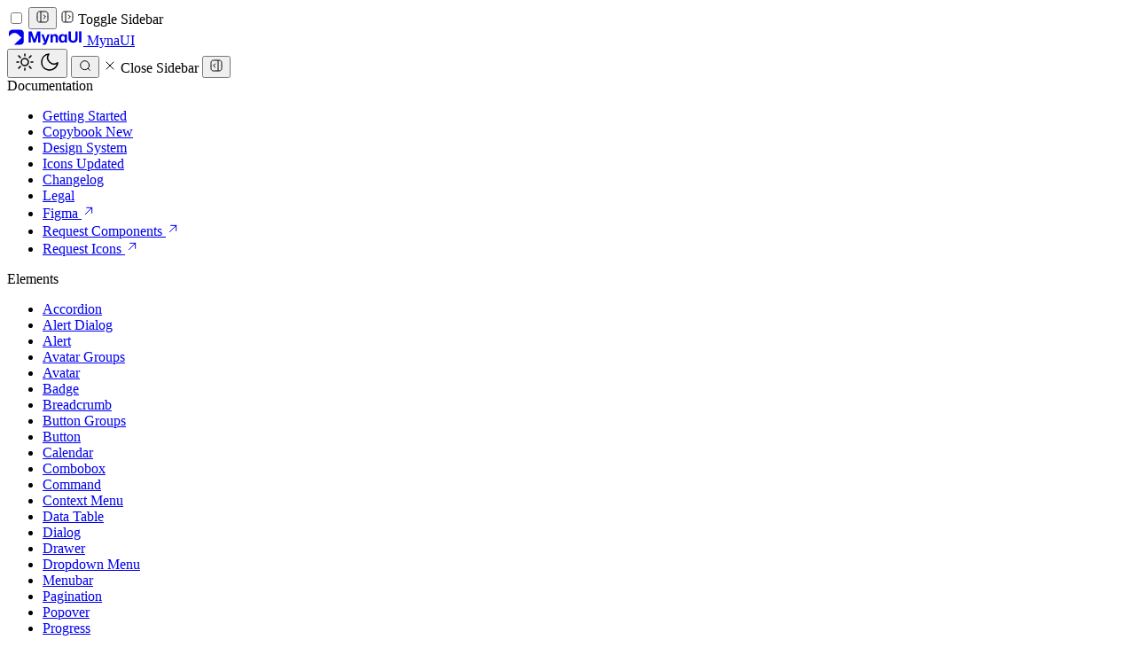

--- FILE ---
content_type: text/html; charset=utf-8
request_url: https://mynaui.com/copy/dim-the-lights-with-dark-mode/
body_size: 12011
content:
<!DOCTYPE html><script>
  // Theme initialization - runs inline to prevent FOUC
  (function () {
    const getTheme = () => {
      if (
        typeof localStorage !== "undefined" &&
        localStorage.getItem("theme")
      ) {
        return localStorage.getItem("theme");
      }
      return "dark";
    };

    const applyTheme = (theme) => {
      const isDark = theme === "dark";
      document.documentElement.classList.toggle("dark", isDark);
      document.documentElement.style.colorScheme = theme;

      if (typeof localStorage !== "undefined") {
        localStorage.setItem("theme", theme);
      }
    };

    // Apply on initial load
    const initialTheme = getTheme();
    applyTheme(initialTheme);

    // Persist theme changes to localStorage
    if (typeof localStorage !== "undefined") {
      new MutationObserver(() => {
        const isDark = document.documentElement.classList.contains("dark");
        const currentTheme = isDark ? "dark" : "light";
        localStorage.setItem("theme", currentTheme);
        document.documentElement.style.colorScheme = currentTheme;
      }).observe(document.documentElement, {
        attributes: true,
        attributeFilter: ["class"],
      });
    }
  })();
</script> <html lang="en"> <head><meta charset="UTF-8"><meta name="viewport" content="width=device-width, initial-scale=1"><meta name="generator" content="Astro v5.16.6"><title>Dim The Lights With Dark Mode • Copybook - MynaUI - Made with TailwindCSS, shadcn/ui, Radix UI and Figma</title><meta name="description" content="Dim the lights with Dark Mode"><meta name="application-name" content="MynaUI"><meta name="publisher" content="Praveen Juge"><meta name="creator" content="Praveen Juge"><meta name="author" content="Praveen Juge"><meta property="article:author" content="Praveen Juge"><meta name="keywords" content="figma, tailwindcss, design system, ui kit"><meta name="category" content="figma, tailwindcss, design system, ui kit"><meta name="theme-color" content="#0E172A"><meta name="robots" content="index, follow"><link rel="canonical" href="https://mynaui.com/copy/dim-the-lights-with-dark-mode"><link rel="icon" href="/favicon.ico" sizes="any"><link rel="icon" type="image/svg+xml" href="/icon.svg"><link rel="apple-touch-icon" href="/apple-icon.png"><meta property="og:title" content="Dim The Lights With Dark Mode • Copybook - MynaUI - Made with TailwindCSS, shadcn/ui, Radix UI and Figma"><meta property="og:description" content="Dim the lights with Dark Mode"><meta property="og:type" content="website"><meta property="og:site_name" content="MynaUI"><meta property="og:url" content="https://mynaui.com/copy/dim-the-lights-with-dark-mode"><meta property="og:locale" content="en_US"><meta property="og:image" content="https://mosaicimg.com/use?url=https://mynaui.com/copybook"><meta property="og:image:width" content="1200"><meta property="og:image:height" content="630"><meta property="og:image:type" content="image/png"><meta name="twitter:card" content="summary_large_image"><meta name="twitter:site" content="@praveenjuge"><meta name="twitter:creator" content="@praveenjuge"><meta name="twitter:title" content="Dim The Lights With Dark Mode • Copybook - MynaUI - Made with TailwindCSS, shadcn/ui, Radix UI and Figma"><meta name="twitter:description" content="Dim the lights with Dark Mode"><meta name="twitter:image" content="https://mosaicimg.com/use?url=https://mynaui.com/copybook"><script type="application/ld+json">{"@context":"https://schema.org","@type":"Organization","url":"https://mynaui.com","logo":"https://mynaui.com/images/logo.webp","name":"MynaUI","description":"MynaUI is a comprehensive design system and UI kit that lets you customize and extend designs.","slogan":"Create stunning, modern web experiences instantly","sameAs":["https://twitter.com/praveenjuge","https://dribbble.com/praveenjuge"],"keywords":"figma, tailwindcss, design system, ui kit","contactPoint":[{"@type":"ContactPoint","email":"team@mynaui.com","contactType":"customer support"}],"founder":{"@type":"Person","name":"Praveen Juge","url":"https://praveenjuge.com","sameAs":["https://twitter.com/praveenjuge","https://dribbble.com/praveenjuge"]}}</script><link rel="stylesheet" href="/_astro/changelog.CZbXBr04.css"><script type="module" src="/_astro/page.BT_9kWGp.js"></script></head> <body class="antialiased [font-feature-settings:&#34;ss02&#34;,&#34;ss03&#34;,&#34;ss04&#34;,&#34;ss07&#34;,&#34;ss08&#34;,&#34;ss09&#34;] overflow-x-hidden"> <div id="sidebar-wrapper" class="group/sidebar flex min-h-svh w-full bg-background text-foreground" data-collapsed="false"> <input type="checkbox" id="sidebar-toggle" class="peer/sidebar-toggle sr-only"> <!-- Desktop trigger shown only when collapsed --> <button type="button" id="sidebar-trigger-desktop" aria-label="Open sidebar" class="fixed left-2 top-2 z-40 hidden h-8 w-8 items-center justify-center rounded-md border border-border bg-background text-foreground shadow-sm transition-colors hover:bg-accent hover:text-accent-foreground"> <svg width="16" height="16" fill="none" viewBox="0 0 24 24" stroke-width="1.5" stroke="currentColor" stroke-linecap="round" stroke-linejoin="round" class="stroke-2"><path d="M9 3.5v17M14 9l3 3-3 3" /><path d="M3 9.4c0-2.24 0-3.36.436-4.216a4 4 0 0 1 1.748-1.748C6.04 3 7.16 3 9.4 3h5.2c2.24 0 3.36 0 4.216.436a4 4 0 0 1 1.748 1.748C21 6.04 21 7.16 21 9.4v5.2c0 2.24 0 3.36-.436 4.216a4 4 0 0 1-1.748 1.748C17.96 21 16.84 21 14.6 21H9.4c-2.24 0-3.36 0-4.216-.436a4 4 0 0 1-1.748-1.748C3 17.96 3 16.84 3 14.6z" /></svg> </button> <!-- Mobile trigger button --> <label for="sidebar-toggle" class="fixed left-2 top-2 z-40 flex h-8 w-8 items-center justify-center rounded-md border border-border bg-background text-foreground shadow-sm transition-colors hover:bg-accent hover:text-accent-foreground md:hidden"> <svg width="16" height="16" fill="none" viewBox="0 0 24 24" stroke-width="1.5" stroke="currentColor" stroke-linecap="round" stroke-linejoin="round" class="stroke-2"><path d="M9 3.5v17M14 9l3 3-3 3" /><path d="M3 9.4c0-2.24 0-3.36.436-4.216a4 4 0 0 1 1.748-1.748C6.04 3 7.16 3 9.4 3h5.2c2.24 0 3.36 0 4.216.436a4 4 0 0 1 1.748 1.748C21 6.04 21 7.16 21 9.4v5.2c0 2.24 0 3.36-.436 4.216a4 4 0 0 1-1.748 1.748C17.96 21 16.84 21 14.6 21H9.4c-2.24 0-3.36 0-4.216-.436a4 4 0 0 1-1.748-1.748C3 17.96 3 16.84 3 14.6z" /></svg> <span class="sr-only">Toggle Sidebar</span> </label> <!-- Mobile overlay --> <label for="sidebar-toggle" class="peer-checked/sidebar-toggle:pointer-events-auto peer-checked/sidebar-toggle:opacity-100 fixed inset-0 z-30 pointer-events-none bg-black/60 opacity-0 transition-opacity duration-200 ease-in-out md:hidden"></label> <!-- Unified sidebar --> <aside id="sidebar" class="peer-checked/sidebar-toggle:translate-x-0 fixed inset-y-0 left-0 z-40 flex w-72 -translate-x-full flex-col border-r border-sidebar-border bg-background text-sidebar-foreground transition-transform duration-200 ease-in-out md:z-20 md:w-56 md:translate-x-0"> <div class="flex flex-col gap-2 border-b border-sidebar-border p-2"> <div class="flex items-center justify-between gap-2 px-1"> <a href="/" aria-label="Myna Logo"> <svg width="86" height="18" viewBox="0 0 101 22" fill="currentColor" xmlns="http://www.w3.org/2000/svg"> <path d="M4.99311 0.705887C2.4461 0.705887 0.381348 2.77065 0.381348 5.31765V9.84348L3.60817 6.82711C6.13605 4.4641 10.2345 4.4641 12.7624 6.82711L17.5978 11.3472C17.7371 11.4774 17.7371 11.6983 17.5978 11.8285L7.47176 21.2941H16.3578C18.9048 21.2941 20.9696 19.2294 20.9696 16.6824V5.31765C20.9696 2.77064 18.9048 0.705887 16.3578 0.705887H4.99311Z"></path> <path d="M100.383 2.91178V18.353H97.1279V2.91178H100.383Z"></path> <path d="M95.1685 12.7598C95.1685 13.9303 94.9115 14.9581 94.3976 15.8431C93.898 16.7281 93.17 17.4062 92.2136 17.8772C91.2715 18.3483 90.1724 18.5838 88.9162 18.5838C87.6315 18.5838 86.5181 18.3483 85.576 17.8772C84.6339 17.4062 83.9059 16.7281 83.392 15.8431C82.8924 14.9581 82.6426 13.9303 82.6426 12.7598V3.01747H85.8972V12.7598C85.8972 13.759 86.1541 14.5227 86.668 15.0509C87.1961 15.579 87.9456 15.8431 88.9162 15.8431C89.8583 15.8431 90.5935 15.579 91.1216 15.0509C91.6498 14.5227 91.9139 13.759 91.9139 12.7598V3.01747H95.1685V12.7598Z"></path> <path d="M80.54 18.2414H77.4353L77.371 16.5927C77.057 17.2065 76.6074 17.6776 76.0221 18.0059C75.4368 18.3342 74.7445 18.4983 73.9452 18.4983C72.9174 18.4983 72.0395 18.2414 71.3115 17.7275C70.5978 17.2136 70.0554 16.5142 69.6842 15.6292C69.3274 14.7299 69.1489 13.7092 69.1489 12.5673C69.1489 11.4253 69.3274 10.4118 69.6842 9.52681C70.0554 8.62751 70.5978 7.92092 71.3115 7.40704C72.0395 6.89316 72.9174 6.63622 73.9452 6.63622C74.7017 6.63622 75.3655 6.79323 75.9365 7.10727C76.5074 7.42131 76.9642 7.8781 77.3068 8.47763V6.89316H80.54V18.2414ZM72.4463 12.5673C72.4463 13.5665 72.6605 14.4016 73.0887 15.0725C73.5312 15.7291 74.1521 16.0574 74.9515 16.0574C75.5082 16.0574 75.9721 15.9004 76.3433 15.5863C76.7287 15.2723 77.0142 14.8512 77.1997 14.323C77.3996 13.7806 77.4995 13.1954 77.4995 12.5673C77.4995 11.9106 77.3996 11.3183 77.1997 10.7901C77.0142 10.2477 76.7287 9.81943 76.3433 9.50539C75.9721 9.19135 75.5082 9.03433 74.9515 9.03433C74.1236 9.03433 73.4955 9.36979 73.0673 10.0407C72.6533 10.6973 72.4463 11.5395 72.4463 12.5673Z"></path> <path d="M60.6328 6.89316L60.7612 10.212L60.3544 10.0835C60.5114 8.87018 60.9183 7.99229 61.5749 7.44986C62.2458 6.90743 63.088 6.63622 64.1015 6.63622C65.3291 6.63622 66.2855 7.02163 66.9707 7.79245C67.6558 8.56327 67.9984 9.61245 67.9984 10.94V18.2414H64.7867V12.0106C64.7867 11.0399 64.6582 10.3262 64.4012 9.86939C64.1443 9.41261 63.6875 9.18422 63.0309 9.18422C62.36 9.18422 61.8461 9.42688 61.4892 9.91222C61.1324 10.3975 60.954 11.097 60.954 12.0106V18.2414H57.7422V6.89316H60.6328Z"></path> <path d="M48.1307 6.89309L50.9571 14.8797L53.6978 6.89309H56.7383L52.2846 19.3333C52.0134 20.0613 51.6208 20.5966 51.107 20.9392C50.6074 21.2818 49.9436 21.4531 49.1157 21.4531H47.0816V19.1192H48.5161C48.8587 19.1192 49.1228 19.0621 49.3084 18.9479C49.5082 18.8337 49.6652 18.6339 49.7794 18.3484L50.0578 17.6632H49.1585L45.0688 6.89309H48.1307Z"></path> <path d="M31.8163 2.91178L35.6918 14.1556L39.5245 2.91178H43.8925V18.353H40.6165V8.26182L37.0622 18.3095H34.2787L30.7243 8.26182V18.353H27.4697V2.91178H31.8163Z"></path> </svg> <span class="sr-only">MynaUI</span> </a> <nav class="flex items-center"> <button type="button" class="flex h-8 w-8 items-center justify-center rounded-md text-muted-foreground transition-colors hover:bg-accent hover:text-accent-foreground" id="theme-toggle" aria-label="Toggle theme"> <svg width="24" height="24" fill="none" viewBox="0 0 24 24" stroke-width="1.5" stroke="currentColor" stroke-linecap="round" stroke-linejoin="round" class="icon-sun stroke-2 block h-4 w-4 dark:hidden"><path d="M16 12a4 4 0 1 1-8 0 4 4 0 0 1 8 0m-4-9v2m0 14.004v2M5 12H3m18 0h-2m0-7-2 2M5 5l2 2m0 10-2 2m14 0-2-2" /></svg> <svg width="24" height="24" fill="none" viewBox="0 0 24 24" stroke-width="1.5" stroke="currentColor" stroke-linecap="round" stroke-linejoin="round" class="icon-moon stroke-2 hidden h-4 w-4 dark:block"><path d="M21 12.808c-.5 5.347-5.849 9.14-11.107 7.983C-.078 18.6 1.15 3.909 11.11 3 6.395 9.296 14.619 17.462 21 12.808" /></svg> </button> <!-- Trigger Button --><button type="button" id="command-bar-trigger" class="inline-flex h-8 w-8 items-center justify-center rounded-md text-muted-foreground hover:bg-accent hover:text-accent-foreground cursor-pointer" aria-label="Open command menu"> <svg width="16" height="16" fill="none" viewBox="0 0 24 24" stroke-width="1.5" stroke="currentColor" stroke-linecap="round" stroke-linejoin="round" class="-mx-1 stroke-2"><path d="M19 11.5a7.5 7.5 0 1 1-15 0 7.5 7.5 0 0 1 15 0m-2.107 5.42 3.08 3.08" /></svg> </button> <!-- Command Dialog --> <div id="command-dialog" class="fixed inset-0 z-50 hidden" role="dialog" aria-modal="true" aria-label="Search or run a command"> <!-- Backdrop --> <div id="command-backdrop" class="fixed inset-0 bg-black/50 animate-in fade-in-0"></div> <!-- Dialog Content --> <div class="fixed left-1/2 top-1/2 z-50 w-full max-w-lg -translate-x-1/2 -translate-y-1/2 p-4"> <div class="bg-popover text-popover-foreground overflow-hidden rounded-lg border shadow-lg"> <!-- Search Input --> <div class="flex h-12 items-center gap-2 border-b px-3"> <svg width="16" height="16" fill="none" viewBox="0 0 24 24" stroke-width="1.5" stroke="currentColor" stroke-linecap="round" stroke-linejoin="round" class="size-4 shrink-0 opacity-50"><path d="M19 11.5a7.5 7.5 0 1 1-15 0 7.5 7.5 0 0 1 15 0m-2.107 5.42 3.08 3.08" /></svg> <input type="text" id="command-input" class="placeholder:text-muted-foreground flex h-10 w-full rounded-md bg-transparent py-3 text-sm outline-none disabled:cursor-not-allowed disabled:opacity-50" placeholder="Search for a component or page..." autocomplete="off" autocorrect="off" spellcheck="false"> </div> <!-- Command List --> <div id="command-list" class="max-h-[300px] overflow-y-auto overflow-x-hidden scroll-py-1"> <!-- Empty State --> <div id="command-empty" class="hidden py-6 text-center text-sm">
No results found.
</div> <!-- Theme Group --> <div class="command-group overflow-hidden p-1" data-group="theme"> <div class="text-muted-foreground px-2 py-1.5 text-xs font-medium">
Theme
</div> <div class="command-item relative flex cursor-pointer items-center gap-2 rounded-sm px-2 py-1.5 text-sm font-medium select-none data-[selected=true]:bg-accent data-[selected=true]:text-accent-foreground" data-value="toggle theme" data-action="toggle-theme" tabindex="0"> <span id="theme-label">Toggle Theme (Dark)</span> </div> </div> <div class="bg-border -mx-1 h-px"></div> <!-- Documentation Group --> <div class="command-group overflow-hidden p-1" data-group="documentation"> <div class="text-muted-foreground px-2 py-1.5 text-xs font-medium">
Documentation
</div> <div class="command-item relative flex cursor-pointer items-center gap-2 rounded-sm px-2 py-1.5 text-sm font-medium select-none data-[selected=true]:bg-accent data-[selected=true]:text-accent-foreground" data-value="getting-started" data-href="/getting-started" tabindex="0"> Getting Started </div><div class="command-item relative flex cursor-pointer items-center gap-2 rounded-sm px-2 py-1.5 text-sm font-medium select-none data-[selected=true]:bg-accent data-[selected=true]:text-accent-foreground" data-value="design-system" data-href="/design-system" tabindex="0"> Design System </div><div class="command-item relative flex cursor-pointer items-center gap-2 rounded-sm px-2 py-1.5 text-sm font-medium select-none data-[selected=true]:bg-accent data-[selected=true]:text-accent-foreground" data-value="changelog" data-href="/changelog" tabindex="0"> Changelog </div><div class="command-item relative flex cursor-pointer items-center gap-2 rounded-sm px-2 py-1.5 text-sm font-medium select-none data-[selected=true]:bg-accent data-[selected=true]:text-accent-foreground" data-value="faq" data-href="/faq" tabindex="0"> FAQ </div><div class="command-item relative flex cursor-pointer items-center gap-2 rounded-sm px-2 py-1.5 text-sm font-medium select-none data-[selected=true]:bg-accent data-[selected=true]:text-accent-foreground" data-value="legal" data-href="/legal" tabindex="0"> Legal </div><div class="command-item relative flex cursor-pointer items-center gap-2 rounded-sm px-2 py-1.5 text-sm font-medium select-none data-[selected=true]:bg-accent data-[selected=true]:text-accent-foreground" data-value="icons" data-href="/icons" tabindex="0"> Icons </div> </div> <div class="bg-border -mx-1 h-px"></div> <!-- Component Categories -->  <div class="command-group overflow-hidden p-1" data-group="elements"> <div class="text-muted-foreground px-2 py-1.5 text-xs font-medium"> Elements </div> <div class="command-item relative flex cursor-pointer items-center gap-2 rounded-sm px-2 py-1.5 text-sm font-medium select-none data-[selected=true]:bg-accent data-[selected=true]:text-accent-foreground" data-value="Accordion" data-href="/components/accordion" tabindex="0"> Accordion </div><div class="command-item relative flex cursor-pointer items-center gap-2 rounded-sm px-2 py-1.5 text-sm font-medium select-none data-[selected=true]:bg-accent data-[selected=true]:text-accent-foreground" data-value="Alert Dialog" data-href="/components/alert-dialog" tabindex="0"> Alert Dialog </div><div class="command-item relative flex cursor-pointer items-center gap-2 rounded-sm px-2 py-1.5 text-sm font-medium select-none data-[selected=true]:bg-accent data-[selected=true]:text-accent-foreground" data-value="Alert" data-href="/components/alert" tabindex="0"> Alert </div><div class="command-item relative flex cursor-pointer items-center gap-2 rounded-sm px-2 py-1.5 text-sm font-medium select-none data-[selected=true]:bg-accent data-[selected=true]:text-accent-foreground" data-value="Avatar Groups" data-href="/components/avatar-groups" tabindex="0"> Avatar Groups </div><div class="command-item relative flex cursor-pointer items-center gap-2 rounded-sm px-2 py-1.5 text-sm font-medium select-none data-[selected=true]:bg-accent data-[selected=true]:text-accent-foreground" data-value="Avatar" data-href="/components/avatar" tabindex="0"> Avatar </div><div class="command-item relative flex cursor-pointer items-center gap-2 rounded-sm px-2 py-1.5 text-sm font-medium select-none data-[selected=true]:bg-accent data-[selected=true]:text-accent-foreground" data-value="Badge" data-href="/components/badge" tabindex="0"> Badge </div><div class="command-item relative flex cursor-pointer items-center gap-2 rounded-sm px-2 py-1.5 text-sm font-medium select-none data-[selected=true]:bg-accent data-[selected=true]:text-accent-foreground" data-value="Breadcrumb" data-href="/components/breadcrumb" tabindex="0"> Breadcrumb </div><div class="command-item relative flex cursor-pointer items-center gap-2 rounded-sm px-2 py-1.5 text-sm font-medium select-none data-[selected=true]:bg-accent data-[selected=true]:text-accent-foreground" data-value="Button Groups" data-href="/components/button-groups" tabindex="0"> Button Groups </div><div class="command-item relative flex cursor-pointer items-center gap-2 rounded-sm px-2 py-1.5 text-sm font-medium select-none data-[selected=true]:bg-accent data-[selected=true]:text-accent-foreground" data-value="Button" data-href="/components/button" tabindex="0"> Button </div><div class="command-item relative flex cursor-pointer items-center gap-2 rounded-sm px-2 py-1.5 text-sm font-medium select-none data-[selected=true]:bg-accent data-[selected=true]:text-accent-foreground" data-value="Calendar" data-href="/components/calendar" tabindex="0"> Calendar </div><div class="command-item relative flex cursor-pointer items-center gap-2 rounded-sm px-2 py-1.5 text-sm font-medium select-none data-[selected=true]:bg-accent data-[selected=true]:text-accent-foreground" data-value="Combobox" data-href="/components/combobox" tabindex="0"> Combobox </div><div class="command-item relative flex cursor-pointer items-center gap-2 rounded-sm px-2 py-1.5 text-sm font-medium select-none data-[selected=true]:bg-accent data-[selected=true]:text-accent-foreground" data-value="Command" data-href="/components/command" tabindex="0"> Command </div><div class="command-item relative flex cursor-pointer items-center gap-2 rounded-sm px-2 py-1.5 text-sm font-medium select-none data-[selected=true]:bg-accent data-[selected=true]:text-accent-foreground" data-value="Context Menu" data-href="/components/context-menu" tabindex="0"> Context Menu </div><div class="command-item relative flex cursor-pointer items-center gap-2 rounded-sm px-2 py-1.5 text-sm font-medium select-none data-[selected=true]:bg-accent data-[selected=true]:text-accent-foreground" data-value="Data Table" data-href="/components/data-table" tabindex="0"> Data Table </div><div class="command-item relative flex cursor-pointer items-center gap-2 rounded-sm px-2 py-1.5 text-sm font-medium select-none data-[selected=true]:bg-accent data-[selected=true]:text-accent-foreground" data-value="Dialog" data-href="/components/dialog" tabindex="0"> Dialog </div><div class="command-item relative flex cursor-pointer items-center gap-2 rounded-sm px-2 py-1.5 text-sm font-medium select-none data-[selected=true]:bg-accent data-[selected=true]:text-accent-foreground" data-value="Drawer" data-href="/components/drawer" tabindex="0"> Drawer </div><div class="command-item relative flex cursor-pointer items-center gap-2 rounded-sm px-2 py-1.5 text-sm font-medium select-none data-[selected=true]:bg-accent data-[selected=true]:text-accent-foreground" data-value="Dropdown Menu" data-href="/components/dropdown-menu" tabindex="0"> Dropdown Menu </div><div class="command-item relative flex cursor-pointer items-center gap-2 rounded-sm px-2 py-1.5 text-sm font-medium select-none data-[selected=true]:bg-accent data-[selected=true]:text-accent-foreground" data-value="Menubar" data-href="/components/menubar" tabindex="0"> Menubar </div><div class="command-item relative flex cursor-pointer items-center gap-2 rounded-sm px-2 py-1.5 text-sm font-medium select-none data-[selected=true]:bg-accent data-[selected=true]:text-accent-foreground" data-value="Pagination" data-href="/components/pagination" tabindex="0"> Pagination </div><div class="command-item relative flex cursor-pointer items-center gap-2 rounded-sm px-2 py-1.5 text-sm font-medium select-none data-[selected=true]:bg-accent data-[selected=true]:text-accent-foreground" data-value="Popover" data-href="/components/popover" tabindex="0"> Popover </div><div class="command-item relative flex cursor-pointer items-center gap-2 rounded-sm px-2 py-1.5 text-sm font-medium select-none data-[selected=true]:bg-accent data-[selected=true]:text-accent-foreground" data-value="Progress" data-href="/components/progress" tabindex="0"> Progress </div><div class="command-item relative flex cursor-pointer items-center gap-2 rounded-sm px-2 py-1.5 text-sm font-medium select-none data-[selected=true]:bg-accent data-[selected=true]:text-accent-foreground" data-value="Rating" data-href="/components/rating" tabindex="0"> Rating </div><div class="command-item relative flex cursor-pointer items-center gap-2 rounded-sm px-2 py-1.5 text-sm font-medium select-none data-[selected=true]:bg-accent data-[selected=true]:text-accent-foreground" data-value="Sheet" data-href="/components/sheet" tabindex="0"> Sheet </div><div class="command-item relative flex cursor-pointer items-center gap-2 rounded-sm px-2 py-1.5 text-sm font-medium select-none data-[selected=true]:bg-accent data-[selected=true]:text-accent-foreground" data-value="Skeleton" data-href="/components/skeleton" tabindex="0"> Skeleton </div><div class="command-item relative flex cursor-pointer items-center gap-2 rounded-sm px-2 py-1.5 text-sm font-medium select-none data-[selected=true]:bg-accent data-[selected=true]:text-accent-foreground" data-value="Spinner" data-href="/components/spinner" tabindex="0"> Spinner </div><div class="command-item relative flex cursor-pointer items-center gap-2 rounded-sm px-2 py-1.5 text-sm font-medium select-none data-[selected=true]:bg-accent data-[selected=true]:text-accent-foreground" data-value="Table" data-href="/components/table" tabindex="0"> Table </div><div class="command-item relative flex cursor-pointer items-center gap-2 rounded-sm px-2 py-1.5 text-sm font-medium select-none data-[selected=true]:bg-accent data-[selected=true]:text-accent-foreground" data-value="Tabs" data-href="/components/tabs" tabindex="0"> Tabs </div><div class="command-item relative flex cursor-pointer items-center gap-2 rounded-sm px-2 py-1.5 text-sm font-medium select-none data-[selected=true]:bg-accent data-[selected=true]:text-accent-foreground" data-value="Toast" data-href="/components/toast" tabindex="0"> Toast </div><div class="command-item relative flex cursor-pointer items-center gap-2 rounded-sm px-2 py-1.5 text-sm font-medium select-none data-[selected=true]:bg-accent data-[selected=true]:text-accent-foreground" data-value="Toggle" data-href="/components/toggle" tabindex="0"> Toggle and Toggle Group </div><div class="command-item relative flex cursor-pointer items-center gap-2 rounded-sm px-2 py-1.5 text-sm font-medium select-none data-[selected=true]:bg-accent data-[selected=true]:text-accent-foreground" data-value="Tooltip" data-href="/components/tooltip" tabindex="0"> Tooltip </div> </div> <div class="bg-border -mx-1 h-px"></div>  <div class="command-group overflow-hidden p-1" data-group="form"> <div class="text-muted-foreground px-2 py-1.5 text-xs font-medium"> Forms </div> <div class="command-item relative flex cursor-pointer items-center gap-2 rounded-sm px-2 py-1.5 text-sm font-medium select-none data-[selected=true]:bg-accent data-[selected=true]:text-accent-foreground" data-value="Checkbox" data-href="/components/checkbox" tabindex="0"> Checkbox </div><div class="command-item relative flex cursor-pointer items-center gap-2 rounded-sm px-2 py-1.5 text-sm font-medium select-none data-[selected=true]:bg-accent data-[selected=true]:text-accent-foreground" data-value="Date Picker" data-href="/components/date-picker" tabindex="0"> Date Picker </div><div class="command-item relative flex cursor-pointer items-center gap-2 rounded-sm px-2 py-1.5 text-sm font-medium select-none data-[selected=true]:bg-accent data-[selected=true]:text-accent-foreground" data-value="Input Otp" data-href="/components/input-otp" tabindex="0"> Input OTP </div><div class="command-item relative flex cursor-pointer items-center gap-2 rounded-sm px-2 py-1.5 text-sm font-medium select-none data-[selected=true]:bg-accent data-[selected=true]:text-accent-foreground" data-value="Input" data-href="/components/input" tabindex="0"> Input </div><div class="command-item relative flex cursor-pointer items-center gap-2 rounded-sm px-2 py-1.5 text-sm font-medium select-none data-[selected=true]:bg-accent data-[selected=true]:text-accent-foreground" data-value="Radio" data-href="/components/radio" tabindex="0"> Radio </div><div class="command-item relative flex cursor-pointer items-center gap-2 rounded-sm px-2 py-1.5 text-sm font-medium select-none data-[selected=true]:bg-accent data-[selected=true]:text-accent-foreground" data-value="Select" data-href="/components/select" tabindex="0"> Select </div><div class="command-item relative flex cursor-pointer items-center gap-2 rounded-sm px-2 py-1.5 text-sm font-medium select-none data-[selected=true]:bg-accent data-[selected=true]:text-accent-foreground" data-value="Slider" data-href="/components/slider" tabindex="0"> Slider </div><div class="command-item relative flex cursor-pointer items-center gap-2 rounded-sm px-2 py-1.5 text-sm font-medium select-none data-[selected=true]:bg-accent data-[selected=true]:text-accent-foreground" data-value="Switch" data-href="/components/switch" tabindex="0"> Switch </div><div class="command-item relative flex cursor-pointer items-center gap-2 rounded-sm px-2 py-1.5 text-sm font-medium select-none data-[selected=true]:bg-accent data-[selected=true]:text-accent-foreground" data-value="Textarea" data-href="/components/textarea" tabindex="0"> Textarea </div> </div> <div class="bg-border -mx-1 h-px"></div>  <div class="command-group overflow-hidden p-1" data-group="marketing"> <div class="text-muted-foreground px-2 py-1.5 text-xs font-medium"> Marketing </div> <div class="command-item relative flex cursor-pointer items-center gap-2 rounded-sm px-2 py-1.5 text-sm font-medium select-none data-[selected=true]:bg-accent data-[selected=true]:text-accent-foreground" data-value="404" data-href="/components/404" tabindex="0"> 404 </div><div class="command-item relative flex cursor-pointer items-center gap-2 rounded-sm px-2 py-1.5 text-sm font-medium select-none data-[selected=true]:bg-accent data-[selected=true]:text-accent-foreground" data-value="Banners" data-href="/components/banners" tabindex="0"> Banners </div><div class="command-item relative flex cursor-pointer items-center gap-2 rounded-sm px-2 py-1.5 text-sm font-medium select-none data-[selected=true]:bg-accent data-[selected=true]:text-accent-foreground" data-value="Blog List" data-href="/components/blog-list" tabindex="0"> Blog List </div><div class="command-item relative flex cursor-pointer items-center gap-2 rounded-sm px-2 py-1.5 text-sm font-medium select-none data-[selected=true]:bg-accent data-[selected=true]:text-accent-foreground" data-value="Blog Post" data-href="/components/blog-post" tabindex="0"> Blog Post </div><div class="command-item relative flex cursor-pointer items-center gap-2 rounded-sm px-2 py-1.5 text-sm font-medium select-none data-[selected=true]:bg-accent data-[selected=true]:text-accent-foreground" data-value="Call To Action" data-href="/components/call-to-action" tabindex="0"> Call to Action </div><div class="command-item relative flex cursor-pointer items-center gap-2 rounded-sm px-2 py-1.5 text-sm font-medium select-none data-[selected=true]:bg-accent data-[selected=true]:text-accent-foreground" data-value="Cookies" data-href="/components/cookies" tabindex="0"> Cookies </div><div class="command-item relative flex cursor-pointer items-center gap-2 rounded-sm px-2 py-1.5 text-sm font-medium select-none data-[selected=true]:bg-accent data-[selected=true]:text-accent-foreground" data-value="Faq" data-href="/components/faq" tabindex="0"> FAQ </div><div class="command-item relative flex cursor-pointer items-center gap-2 rounded-sm px-2 py-1.5 text-sm font-medium select-none data-[selected=true]:bg-accent data-[selected=true]:text-accent-foreground" data-value="Features" data-href="/components/features" tabindex="0"> Features </div><div class="command-item relative flex cursor-pointer items-center gap-2 rounded-sm px-2 py-1.5 text-sm font-medium select-none data-[selected=true]:bg-accent data-[selected=true]:text-accent-foreground" data-value="Footer" data-href="/components/footer" tabindex="0"> Footer </div><div class="command-item relative flex cursor-pointer items-center gap-2 rounded-sm px-2 py-1.5 text-sm font-medium select-none data-[selected=true]:bg-accent data-[selected=true]:text-accent-foreground" data-value="Header" data-href="/components/header" tabindex="0"> Header </div><div class="command-item relative flex cursor-pointer items-center gap-2 rounded-sm px-2 py-1.5 text-sm font-medium select-none data-[selected=true]:bg-accent data-[selected=true]:text-accent-foreground" data-value="Hero" data-href="/components/hero" tabindex="0"> Hero </div><div class="command-item relative flex cursor-pointer items-center gap-2 rounded-sm px-2 py-1.5 text-sm font-medium select-none data-[selected=true]:bg-accent data-[selected=true]:text-accent-foreground" data-value="Newsletters" data-href="/components/newsletters" tabindex="0"> Newsletters </div><div class="command-item relative flex cursor-pointer items-center gap-2 rounded-sm px-2 py-1.5 text-sm font-medium select-none data-[selected=true]:bg-accent data-[selected=true]:text-accent-foreground" data-value="Statistics" data-href="/components/statistics" tabindex="0"> Statistics </div><div class="command-item relative flex cursor-pointer items-center gap-2 rounded-sm px-2 py-1.5 text-sm font-medium select-none data-[selected=true]:bg-accent data-[selected=true]:text-accent-foreground" data-value="Testimonial Logos" data-href="/components/testimonial-logos" tabindex="0"> Testimonial Logos </div> </div> <div class="bg-border -mx-1 h-px"></div>  <div class="command-group overflow-hidden p-1" data-group="application"> <div class="text-muted-foreground px-2 py-1.5 text-xs font-medium"> Application </div> <div class="command-item relative flex cursor-pointer items-center gap-2 rounded-sm px-2 py-1.5 text-sm font-medium select-none data-[selected=true]:bg-accent data-[selected=true]:text-accent-foreground" data-value="App Headers" data-href="/components/app-headers" tabindex="0"> App Headers </div><div class="command-item relative flex cursor-pointer items-center gap-2 rounded-sm px-2 py-1.5 text-sm font-medium select-none data-[selected=true]:bg-accent data-[selected=true]:text-accent-foreground" data-value="App Sheets" data-href="/components/app-sheets" tabindex="0"> App Sheets </div><div class="command-item relative flex cursor-pointer items-center gap-2 rounded-sm px-2 py-1.5 text-sm font-medium select-none data-[selected=true]:bg-accent data-[selected=true]:text-accent-foreground" data-value="Application Dialogs" data-href="/components/application-dialogs" tabindex="0"> Application Dialogs </div><div class="command-item relative flex cursor-pointer items-center gap-2 rounded-sm px-2 py-1.5 text-sm font-medium select-none data-[selected=true]:bg-accent data-[selected=true]:text-accent-foreground" data-value="Card Headers" data-href="/components/card-headers" tabindex="0"> Card Headers </div><div class="command-item relative flex cursor-pointer items-center gap-2 rounded-sm px-2 py-1.5 text-sm font-medium select-none data-[selected=true]:bg-accent data-[selected=true]:text-accent-foreground" data-value="Cards" data-href="/components/cards" tabindex="0"> Cards </div><div class="command-item relative flex cursor-pointer items-center gap-2 rounded-sm px-2 py-1.5 text-sm font-medium select-none data-[selected=true]:bg-accent data-[selected=true]:text-accent-foreground" data-value="Containers" data-href="/components/containers" tabindex="0"> Containers </div><div class="command-item relative flex cursor-pointer items-center gap-2 rounded-sm px-2 py-1.5 text-sm font-medium select-none data-[selected=true]:bg-accent data-[selected=true]:text-accent-foreground" data-value="Dividers" data-href="/components/dividers" tabindex="0"> Dividers </div><div class="command-item relative flex cursor-pointer items-center gap-2 rounded-sm px-2 py-1.5 text-sm font-medium select-none data-[selected=true]:bg-accent data-[selected=true]:text-accent-foreground" data-value="Empty States" data-href="/components/empty-states" tabindex="0"> Empty States </div><div class="command-item relative flex cursor-pointer items-center gap-2 rounded-sm px-2 py-1.5 text-sm font-medium select-none data-[selected=true]:bg-accent data-[selected=true]:text-accent-foreground" data-value="Forgot Password" data-href="/components/forgot-password" tabindex="0"> Forgot Password </div><div class="command-item relative flex cursor-pointer items-center gap-2 rounded-sm px-2 py-1.5 text-sm font-medium select-none data-[selected=true]:bg-accent data-[selected=true]:text-accent-foreground" data-value="Login" data-href="/components/login" tabindex="0"> Login </div><div class="command-item relative flex cursor-pointer items-center gap-2 rounded-sm px-2 py-1.5 text-sm font-medium select-none data-[selected=true]:bg-accent data-[selected=true]:text-accent-foreground" data-value="Notification" data-href="/components/notification" tabindex="0"> Notifications </div><div class="command-item relative flex cursor-pointer items-center gap-2 rounded-sm px-2 py-1.5 text-sm font-medium select-none data-[selected=true]:bg-accent data-[selected=true]:text-accent-foreground" data-value="Registration" data-href="/components/registration" tabindex="0"> Registration </div><div class="command-item relative flex cursor-pointer items-center gap-2 rounded-sm px-2 py-1.5 text-sm font-medium select-none data-[selected=true]:bg-accent data-[selected=true]:text-accent-foreground" data-value="Section Headers" data-href="/components/section-headers" tabindex="0"> Section Headers </div> </div> <div class="bg-border -mx-1 h-px"></div>  </div> </div> </div> </div> <script type="module">function w(){const p=document.getElementById("command-bar-trigger"),a=document.getElementById("command-dialog"),b=document.getElementById("command-backdrop"),r=document.getElementById("command-input"),l=document.getElementById("command-list"),y=document.getElementById("command-empty"),h=document.getElementById("theme-label");if(!p||!a||!b||!r||!l||!y||!h)return;a.parentElement!==document.body&&document.body.appendChild(a);let o=0,s=[];function E(){const e=document.documentElement.classList.contains("dark");h.textContent=`Toggle Theme (${e?"Light":"Dark"})`}E(),new MutationObserver(()=>{E()}).observe(document.documentElement,{attributes:!0,attributeFilter:["class"]});function I(){return Array.from(l.querySelectorAll(".command-item"))}function v(e){const t=I(),n=l.querySelectorAll(".command-group"),S=l.querySelectorAll(".bg-border"),m=e.toLowerCase().trim();s=[],t.forEach(c=>{const i=(c.getAttribute("data-value")||"").toLowerCase(),d=(c.textContent||"").toLowerCase();m===""||i.includes(m)||d.includes(m)?(c.style.display="",s.push(c)):c.style.display="none"}),n.forEach(c=>{const i=Array.from(c.querySelectorAll(".command-item")).some(d=>d.style.display!=="none");c.style.display=i?"":"none"}),S.forEach((c,i)=>{const d=n[i],g=n[i+1],D=d&&d.style.display!=="none",T=g&&g.style.display!=="none";c.style.display=D&&T?"":"none"}),y.style.display=s.length===0&&m!==""?"":"none",y.classList.toggle("hidden",s.length>0||m===""),o=0,u()}function u(){s.forEach((e,t)=>{e.setAttribute("data-selected",t===o?"true":"false")}),s[o]&&s[o].scrollIntoView({block:"nearest"})}function L(){a.classList.remove("hidden"),r.value="",v(""),r.focus(),document.body.style.overflow="hidden"}function f(){a.classList.add("hidden"),document.body.style.overflow=""}function A(){const e=document.documentElement.classList.contains("dark"),t=e?"light":"dark";document.documentElement.classList.toggle("dark",!e),document.documentElement.style.colorScheme=t,typeof localStorage<"u"&&localStorage.setItem("theme",t)}function x(e){e.startsWith("http")?window.open(e,"_blank","noreferrer"):window.location.href=e}function k(){const e=s[o];if(!e)return;f();const t=e.getAttribute("data-action"),n=e.getAttribute("data-href");t==="toggle-theme"?A():n&&x(n)}p.addEventListener("click",L),b.addEventListener("click",f),r.addEventListener("input",()=>{v(r.value)}),a.addEventListener("keydown",e=>{switch(e.key){case"Escape":f();break;case"ArrowDown":e.preventDefault(),o=Math.min(o+1,s.length-1),u();break;case"ArrowUp":e.preventDefault(),o=Math.max(o-1,0),u();break;case"Enter":e.preventDefault(),k();break}}),l.addEventListener("click",e=>{const t=e.target.closest(".command-item");if(t){const n=s.indexOf(t);n!==-1&&(o=n,k())}}),l.addEventListener("mousemove",e=>{const t=e.target.closest(".command-item");if(t){const n=s.indexOf(t);n!==-1&&n!==o&&(o=n,u())}}),document.addEventListener("keydown",e=>{if(e.key!=="k"||!(e.metaKey||e.ctrlKey))return;const t=e.target;t.isContentEditable||t instanceof HTMLInputElement||t instanceof HTMLTextAreaElement||t instanceof HTMLSelectElement||(e.preventDefault(),a.classList.contains("hidden")?L():f())})}w();document.addEventListener("astro:page-load",w);</script> <label for="sidebar-toggle" class="flex h-8 w-8 items-center justify-center rounded-md text-foreground transition-colors hover:bg-accent md:hidden"> <svg width="16" height="16" fill="none" viewBox="0 0 24 24" stroke-width="1.5" stroke="currentColor" stroke-linecap="round" stroke-linejoin="round" class="stroke-2"><path d="M18 6 6 18M6 6l12 12" /></svg> <span class="sr-only">Close Sidebar</span> </label> <button type="button" class="hidden h-8 w-8 items-center justify-center rounded-md text-muted-foreground transition-colors hover:bg-accent hover:text-accent-foreground md:flex" id="sidebar-toggle-btn" aria-label="Toggle sidebar" aria-pressed="false"> <svg width="16" height="16" fill="none" viewBox="0 0 24 24" stroke-width="1.5" stroke="currentColor" stroke-linecap="round" stroke-linejoin="round" class="stroke-2"><path d="M15 3.5v17M10 15l-3-3 3-3" /><path d="M3 9.4c0-2.24 0-3.36.436-4.216a4 4 0 0 1 1.748-1.748C6.04 3 7.16 3 9.4 3h5.2c2.24 0 3.36 0 4.216.436a4 4 0 0 1 1.748 1.748C21 6.04 21 7.16 21 9.4v5.2c0 2.24 0 3.36-.436 4.216a4 4 0 0 1-1.748 1.748C17.96 21 16.84 21 14.6 21H9.4c-2.24 0-3.36 0-4.216-.436a4 4 0 0 1-1.748-1.748C3 17.96 3 16.84 3 14.6z" /></svg> </button> </nav> </div> </div> <div id="sidebar-content" class="flex flex-1 flex-col gap-2 overflow-y-auto p-2"> <div class="space-y-2 mt-4"> <div class="px-1 text-xs font-medium text-sidebar-foreground/70">
Documentation
</div> <ul class="space-y-px"> <li> <a href="/getting-started" data-astro-prefetch="false" class="flex w-full items-center gap-2 rounded-md px-2.5 py-1.5 text-sm font-medium text-sidebar-foreground transition-colors hover:bg-sidebar-accent hover:text-sidebar-accent-foreground data-[active=true]:bg-sidebar-accent data-[active=true]:text-sidebar-accent-foreground justify-between" data-active="false"> Getting Started   </a> </li><li> <a href="/copy" data-astro-prefetch="false" class="flex w-full items-center gap-2 rounded-md px-2.5 py-1.5 text-sm font-medium text-sidebar-foreground transition-colors hover:bg-sidebar-accent hover:text-sidebar-accent-foreground data-[active=true]:bg-sidebar-accent data-[active=true]:text-sidebar-accent-foreground justify-between" data-active="true"> Copybook <span class="inline-block rounded bg-primary/10 px-2 py-0.5 text-xs font-semibold text-primary">
New
</span>  </a> </li><li> <a href="/design-system" data-astro-prefetch="false" class="flex w-full items-center gap-2 rounded-md px-2.5 py-1.5 text-sm font-medium text-sidebar-foreground transition-colors hover:bg-sidebar-accent hover:text-sidebar-accent-foreground data-[active=true]:bg-sidebar-accent data-[active=true]:text-sidebar-accent-foreground justify-between" data-active="false"> Design System   </a> </li><li> <a href="/icons" data-astro-prefetch="false" class="flex w-full items-center gap-2 rounded-md px-2.5 py-1.5 text-sm font-medium text-sidebar-foreground transition-colors hover:bg-sidebar-accent hover:text-sidebar-accent-foreground data-[active=true]:bg-sidebar-accent data-[active=true]:text-sidebar-accent-foreground justify-between" data-active="false"> Icons  <span class="inline-block rounded bg-amber-500/10 px-2 py-0.5 text-xs font-semibold text-amber-600 dark:text-amber-500"> Updated </span> </a> </li><li> <a href="/changelog" data-astro-prefetch="false" class="flex w-full items-center gap-2 rounded-md px-2.5 py-1.5 text-sm font-medium text-sidebar-foreground transition-colors hover:bg-sidebar-accent hover:text-sidebar-accent-foreground data-[active=true]:bg-sidebar-accent data-[active=true]:text-sidebar-accent-foreground justify-between" data-active="false"> Changelog   </a> </li><li> <a href="/legal" data-astro-prefetch="false" class="flex w-full items-center gap-2 rounded-md px-2.5 py-1.5 text-sm font-medium text-sidebar-foreground transition-colors hover:bg-sidebar-accent hover:text-sidebar-accent-foreground data-[active=true]:bg-sidebar-accent data-[active=true]:text-sidebar-accent-foreground justify-between" data-active="false"> Legal   </a> </li> <li> <a href="https://www.figma.com/community/file/1340017605248937608/myna-ui" target="_blank" rel="noreferrer noopener" class="flex w-full items-center gap-2 rounded-md px-2.5 py-1.5 text-sm font-medium text-sidebar-foreground transition-colors hover:bg-sidebar-accent hover:text-sidebar-accent-foreground"> <span>Figma</span> <svg width="16" height="16" fill="none" viewBox="0 0 24 24" stroke-width="1.5" stroke="currentColor" stroke-linecap="round" stroke-linejoin="round" class="stroke-2 h-3 w-3 opacity-60"><path d="m6.5 17.5 11-11m0 0h-9m9 0v9" /></svg> </a> </li><li> <a href="https://github.com/praveenjuge/mynaui/issues/new/choose" target="_blank" rel="noreferrer noopener" class="flex w-full items-center gap-2 rounded-md px-2.5 py-1.5 text-sm font-medium text-sidebar-foreground transition-colors hover:bg-sidebar-accent hover:text-sidebar-accent-foreground"> <span>Request Components</span> <svg width="16" height="16" fill="none" viewBox="0 0 24 24" stroke-width="1.5" stroke="currentColor" stroke-linecap="round" stroke-linejoin="round" class="stroke-2 h-3 w-3 opacity-60"><path d="m6.5 17.5 11-11m0 0h-9m9 0v9" /></svg> </a> </li><li> <a href="https://github.com/praveenjuge/mynaui-icons/issues/new/choose" target="_blank" rel="noreferrer noopener" class="flex w-full items-center gap-2 rounded-md px-2.5 py-1.5 text-sm font-medium text-sidebar-foreground transition-colors hover:bg-sidebar-accent hover:text-sidebar-accent-foreground"> <span>Request Icons</span> <svg width="16" height="16" fill="none" viewBox="0 0 24 24" stroke-width="1.5" stroke="currentColor" stroke-linecap="round" stroke-linejoin="round" class="stroke-2 h-3 w-3 opacity-60"><path d="m6.5 17.5 11-11m0 0h-9m9 0v9" /></svg> </a> </li> </ul> </div> <div class="space-y-2 mt-4"> <div class="px-1 text-xs font-medium text-sidebar-foreground/70"> Elements </div> <ul class="space-y-px"> <li> <a href="/components/accordion" data-astro-prefetch="false" class="flex w-full items-center gap-2 rounded-md px-2.5 py-1.5 text-sm font-medium text-sidebar-foreground transition-colors hover:bg-sidebar-accent hover:text-sidebar-accent-foreground data-[active=true]:bg-sidebar-accent data-[active=true]:text-sidebar-accent-foreground" data-active="false"> Accordion </a> </li><li> <a href="/components/alert-dialog" data-astro-prefetch="false" class="flex w-full items-center gap-2 rounded-md px-2.5 py-1.5 text-sm font-medium text-sidebar-foreground transition-colors hover:bg-sidebar-accent hover:text-sidebar-accent-foreground data-[active=true]:bg-sidebar-accent data-[active=true]:text-sidebar-accent-foreground" data-active="false"> Alert Dialog </a> </li><li> <a href="/components/alert" data-astro-prefetch="false" class="flex w-full items-center gap-2 rounded-md px-2.5 py-1.5 text-sm font-medium text-sidebar-foreground transition-colors hover:bg-sidebar-accent hover:text-sidebar-accent-foreground data-[active=true]:bg-sidebar-accent data-[active=true]:text-sidebar-accent-foreground" data-active="false"> Alert </a> </li><li> <a href="/components/avatar-groups" data-astro-prefetch="false" class="flex w-full items-center gap-2 rounded-md px-2.5 py-1.5 text-sm font-medium text-sidebar-foreground transition-colors hover:bg-sidebar-accent hover:text-sidebar-accent-foreground data-[active=true]:bg-sidebar-accent data-[active=true]:text-sidebar-accent-foreground" data-active="false"> Avatar Groups </a> </li><li> <a href="/components/avatar" data-astro-prefetch="false" class="flex w-full items-center gap-2 rounded-md px-2.5 py-1.5 text-sm font-medium text-sidebar-foreground transition-colors hover:bg-sidebar-accent hover:text-sidebar-accent-foreground data-[active=true]:bg-sidebar-accent data-[active=true]:text-sidebar-accent-foreground" data-active="false"> Avatar </a> </li><li> <a href="/components/badge" data-astro-prefetch="false" class="flex w-full items-center gap-2 rounded-md px-2.5 py-1.5 text-sm font-medium text-sidebar-foreground transition-colors hover:bg-sidebar-accent hover:text-sidebar-accent-foreground data-[active=true]:bg-sidebar-accent data-[active=true]:text-sidebar-accent-foreground" data-active="false"> Badge </a> </li><li> <a href="/components/breadcrumb" data-astro-prefetch="false" class="flex w-full items-center gap-2 rounded-md px-2.5 py-1.5 text-sm font-medium text-sidebar-foreground transition-colors hover:bg-sidebar-accent hover:text-sidebar-accent-foreground data-[active=true]:bg-sidebar-accent data-[active=true]:text-sidebar-accent-foreground" data-active="false"> Breadcrumb </a> </li><li> <a href="/components/button-groups" data-astro-prefetch="false" class="flex w-full items-center gap-2 rounded-md px-2.5 py-1.5 text-sm font-medium text-sidebar-foreground transition-colors hover:bg-sidebar-accent hover:text-sidebar-accent-foreground data-[active=true]:bg-sidebar-accent data-[active=true]:text-sidebar-accent-foreground" data-active="false"> Button Groups </a> </li><li> <a href="/components/button" data-astro-prefetch="false" class="flex w-full items-center gap-2 rounded-md px-2.5 py-1.5 text-sm font-medium text-sidebar-foreground transition-colors hover:bg-sidebar-accent hover:text-sidebar-accent-foreground data-[active=true]:bg-sidebar-accent data-[active=true]:text-sidebar-accent-foreground" data-active="false"> Button </a> </li><li> <a href="/components/calendar" data-astro-prefetch="false" class="flex w-full items-center gap-2 rounded-md px-2.5 py-1.5 text-sm font-medium text-sidebar-foreground transition-colors hover:bg-sidebar-accent hover:text-sidebar-accent-foreground data-[active=true]:bg-sidebar-accent data-[active=true]:text-sidebar-accent-foreground" data-active="false"> Calendar </a> </li><li> <a href="/components/combobox" data-astro-prefetch="false" class="flex w-full items-center gap-2 rounded-md px-2.5 py-1.5 text-sm font-medium text-sidebar-foreground transition-colors hover:bg-sidebar-accent hover:text-sidebar-accent-foreground data-[active=true]:bg-sidebar-accent data-[active=true]:text-sidebar-accent-foreground" data-active="false"> Combobox </a> </li><li> <a href="/components/command" data-astro-prefetch="false" class="flex w-full items-center gap-2 rounded-md px-2.5 py-1.5 text-sm font-medium text-sidebar-foreground transition-colors hover:bg-sidebar-accent hover:text-sidebar-accent-foreground data-[active=true]:bg-sidebar-accent data-[active=true]:text-sidebar-accent-foreground" data-active="false"> Command </a> </li><li> <a href="/components/context-menu" data-astro-prefetch="false" class="flex w-full items-center gap-2 rounded-md px-2.5 py-1.5 text-sm font-medium text-sidebar-foreground transition-colors hover:bg-sidebar-accent hover:text-sidebar-accent-foreground data-[active=true]:bg-sidebar-accent data-[active=true]:text-sidebar-accent-foreground" data-active="false"> Context Menu </a> </li><li> <a href="/components/data-table" data-astro-prefetch="false" class="flex w-full items-center gap-2 rounded-md px-2.5 py-1.5 text-sm font-medium text-sidebar-foreground transition-colors hover:bg-sidebar-accent hover:text-sidebar-accent-foreground data-[active=true]:bg-sidebar-accent data-[active=true]:text-sidebar-accent-foreground" data-active="false"> Data Table </a> </li><li> <a href="/components/dialog" data-astro-prefetch="false" class="flex w-full items-center gap-2 rounded-md px-2.5 py-1.5 text-sm font-medium text-sidebar-foreground transition-colors hover:bg-sidebar-accent hover:text-sidebar-accent-foreground data-[active=true]:bg-sidebar-accent data-[active=true]:text-sidebar-accent-foreground" data-active="false"> Dialog </a> </li><li> <a href="/components/drawer" data-astro-prefetch="false" class="flex w-full items-center gap-2 rounded-md px-2.5 py-1.5 text-sm font-medium text-sidebar-foreground transition-colors hover:bg-sidebar-accent hover:text-sidebar-accent-foreground data-[active=true]:bg-sidebar-accent data-[active=true]:text-sidebar-accent-foreground" data-active="false"> Drawer </a> </li><li> <a href="/components/dropdown-menu" data-astro-prefetch="false" class="flex w-full items-center gap-2 rounded-md px-2.5 py-1.5 text-sm font-medium text-sidebar-foreground transition-colors hover:bg-sidebar-accent hover:text-sidebar-accent-foreground data-[active=true]:bg-sidebar-accent data-[active=true]:text-sidebar-accent-foreground" data-active="false"> Dropdown Menu </a> </li><li> <a href="/components/menubar" data-astro-prefetch="false" class="flex w-full items-center gap-2 rounded-md px-2.5 py-1.5 text-sm font-medium text-sidebar-foreground transition-colors hover:bg-sidebar-accent hover:text-sidebar-accent-foreground data-[active=true]:bg-sidebar-accent data-[active=true]:text-sidebar-accent-foreground" data-active="false"> Menubar </a> </li><li> <a href="/components/pagination" data-astro-prefetch="false" class="flex w-full items-center gap-2 rounded-md px-2.5 py-1.5 text-sm font-medium text-sidebar-foreground transition-colors hover:bg-sidebar-accent hover:text-sidebar-accent-foreground data-[active=true]:bg-sidebar-accent data-[active=true]:text-sidebar-accent-foreground" data-active="false"> Pagination </a> </li><li> <a href="/components/popover" data-astro-prefetch="false" class="flex w-full items-center gap-2 rounded-md px-2.5 py-1.5 text-sm font-medium text-sidebar-foreground transition-colors hover:bg-sidebar-accent hover:text-sidebar-accent-foreground data-[active=true]:bg-sidebar-accent data-[active=true]:text-sidebar-accent-foreground" data-active="false"> Popover </a> </li><li> <a href="/components/progress" data-astro-prefetch="false" class="flex w-full items-center gap-2 rounded-md px-2.5 py-1.5 text-sm font-medium text-sidebar-foreground transition-colors hover:bg-sidebar-accent hover:text-sidebar-accent-foreground data-[active=true]:bg-sidebar-accent data-[active=true]:text-sidebar-accent-foreground" data-active="false"> Progress </a> </li><li> <a href="/components/rating" data-astro-prefetch="false" class="flex w-full items-center gap-2 rounded-md px-2.5 py-1.5 text-sm font-medium text-sidebar-foreground transition-colors hover:bg-sidebar-accent hover:text-sidebar-accent-foreground data-[active=true]:bg-sidebar-accent data-[active=true]:text-sidebar-accent-foreground" data-active="false"> Rating </a> </li><li> <a href="/components/sheet" data-astro-prefetch="false" class="flex w-full items-center gap-2 rounded-md px-2.5 py-1.5 text-sm font-medium text-sidebar-foreground transition-colors hover:bg-sidebar-accent hover:text-sidebar-accent-foreground data-[active=true]:bg-sidebar-accent data-[active=true]:text-sidebar-accent-foreground" data-active="false"> Sheet </a> </li><li> <a href="/components/skeleton" data-astro-prefetch="false" class="flex w-full items-center gap-2 rounded-md px-2.5 py-1.5 text-sm font-medium text-sidebar-foreground transition-colors hover:bg-sidebar-accent hover:text-sidebar-accent-foreground data-[active=true]:bg-sidebar-accent data-[active=true]:text-sidebar-accent-foreground" data-active="false"> Skeleton </a> </li><li> <a href="/components/spinner" data-astro-prefetch="false" class="flex w-full items-center gap-2 rounded-md px-2.5 py-1.5 text-sm font-medium text-sidebar-foreground transition-colors hover:bg-sidebar-accent hover:text-sidebar-accent-foreground data-[active=true]:bg-sidebar-accent data-[active=true]:text-sidebar-accent-foreground" data-active="false"> Spinner </a> </li><li> <a href="/components/table" data-astro-prefetch="false" class="flex w-full items-center gap-2 rounded-md px-2.5 py-1.5 text-sm font-medium text-sidebar-foreground transition-colors hover:bg-sidebar-accent hover:text-sidebar-accent-foreground data-[active=true]:bg-sidebar-accent data-[active=true]:text-sidebar-accent-foreground" data-active="false"> Table </a> </li><li> <a href="/components/tabs" data-astro-prefetch="false" class="flex w-full items-center gap-2 rounded-md px-2.5 py-1.5 text-sm font-medium text-sidebar-foreground transition-colors hover:bg-sidebar-accent hover:text-sidebar-accent-foreground data-[active=true]:bg-sidebar-accent data-[active=true]:text-sidebar-accent-foreground" data-active="false"> Tabs </a> </li><li> <a href="/components/toast" data-astro-prefetch="false" class="flex w-full items-center gap-2 rounded-md px-2.5 py-1.5 text-sm font-medium text-sidebar-foreground transition-colors hover:bg-sidebar-accent hover:text-sidebar-accent-foreground data-[active=true]:bg-sidebar-accent data-[active=true]:text-sidebar-accent-foreground" data-active="false"> Toast </a> </li><li> <a href="/components/toggle" data-astro-prefetch="false" class="flex w-full items-center gap-2 rounded-md px-2.5 py-1.5 text-sm font-medium text-sidebar-foreground transition-colors hover:bg-sidebar-accent hover:text-sidebar-accent-foreground data-[active=true]:bg-sidebar-accent data-[active=true]:text-sidebar-accent-foreground" data-active="false"> Toggle and Toggle Group </a> </li><li> <a href="/components/tooltip" data-astro-prefetch="false" class="flex w-full items-center gap-2 rounded-md px-2.5 py-1.5 text-sm font-medium text-sidebar-foreground transition-colors hover:bg-sidebar-accent hover:text-sidebar-accent-foreground data-[active=true]:bg-sidebar-accent data-[active=true]:text-sidebar-accent-foreground" data-active="false"> Tooltip </a> </li> </ul> </div><div class="space-y-2 mt-4"> <div class="px-1 text-xs font-medium text-sidebar-foreground/70"> Forms </div> <ul class="space-y-px"> <li> <a href="/components/checkbox" data-astro-prefetch="false" class="flex w-full items-center gap-2 rounded-md px-2.5 py-1.5 text-sm font-medium text-sidebar-foreground transition-colors hover:bg-sidebar-accent hover:text-sidebar-accent-foreground data-[active=true]:bg-sidebar-accent data-[active=true]:text-sidebar-accent-foreground" data-active="false"> Checkbox </a> </li><li> <a href="/components/date-picker" data-astro-prefetch="false" class="flex w-full items-center gap-2 rounded-md px-2.5 py-1.5 text-sm font-medium text-sidebar-foreground transition-colors hover:bg-sidebar-accent hover:text-sidebar-accent-foreground data-[active=true]:bg-sidebar-accent data-[active=true]:text-sidebar-accent-foreground" data-active="false"> Date Picker </a> </li><li> <a href="/components/input-otp" data-astro-prefetch="false" class="flex w-full items-center gap-2 rounded-md px-2.5 py-1.5 text-sm font-medium text-sidebar-foreground transition-colors hover:bg-sidebar-accent hover:text-sidebar-accent-foreground data-[active=true]:bg-sidebar-accent data-[active=true]:text-sidebar-accent-foreground" data-active="false"> Input OTP </a> </li><li> <a href="/components/input" data-astro-prefetch="false" class="flex w-full items-center gap-2 rounded-md px-2.5 py-1.5 text-sm font-medium text-sidebar-foreground transition-colors hover:bg-sidebar-accent hover:text-sidebar-accent-foreground data-[active=true]:bg-sidebar-accent data-[active=true]:text-sidebar-accent-foreground" data-active="false"> Input </a> </li><li> <a href="/components/radio" data-astro-prefetch="false" class="flex w-full items-center gap-2 rounded-md px-2.5 py-1.5 text-sm font-medium text-sidebar-foreground transition-colors hover:bg-sidebar-accent hover:text-sidebar-accent-foreground data-[active=true]:bg-sidebar-accent data-[active=true]:text-sidebar-accent-foreground" data-active="false"> Radio </a> </li><li> <a href="/components/select" data-astro-prefetch="false" class="flex w-full items-center gap-2 rounded-md px-2.5 py-1.5 text-sm font-medium text-sidebar-foreground transition-colors hover:bg-sidebar-accent hover:text-sidebar-accent-foreground data-[active=true]:bg-sidebar-accent data-[active=true]:text-sidebar-accent-foreground" data-active="false"> Select </a> </li><li> <a href="/components/slider" data-astro-prefetch="false" class="flex w-full items-center gap-2 rounded-md px-2.5 py-1.5 text-sm font-medium text-sidebar-foreground transition-colors hover:bg-sidebar-accent hover:text-sidebar-accent-foreground data-[active=true]:bg-sidebar-accent data-[active=true]:text-sidebar-accent-foreground" data-active="false"> Slider </a> </li><li> <a href="/components/switch" data-astro-prefetch="false" class="flex w-full items-center gap-2 rounded-md px-2.5 py-1.5 text-sm font-medium text-sidebar-foreground transition-colors hover:bg-sidebar-accent hover:text-sidebar-accent-foreground data-[active=true]:bg-sidebar-accent data-[active=true]:text-sidebar-accent-foreground" data-active="false"> Switch </a> </li><li> <a href="/components/textarea" data-astro-prefetch="false" class="flex w-full items-center gap-2 rounded-md px-2.5 py-1.5 text-sm font-medium text-sidebar-foreground transition-colors hover:bg-sidebar-accent hover:text-sidebar-accent-foreground data-[active=true]:bg-sidebar-accent data-[active=true]:text-sidebar-accent-foreground" data-active="false"> Textarea </a> </li> </ul> </div><div class="space-y-2 mt-4"> <div class="px-1 text-xs font-medium text-sidebar-foreground/70"> Marketing </div> <ul class="space-y-px"> <li> <a href="/components/404" data-astro-prefetch="false" class="flex w-full items-center gap-2 rounded-md px-2.5 py-1.5 text-sm font-medium text-sidebar-foreground transition-colors hover:bg-sidebar-accent hover:text-sidebar-accent-foreground data-[active=true]:bg-sidebar-accent data-[active=true]:text-sidebar-accent-foreground" data-active="false"> 404 </a> </li><li> <a href="/components/banners" data-astro-prefetch="false" class="flex w-full items-center gap-2 rounded-md px-2.5 py-1.5 text-sm font-medium text-sidebar-foreground transition-colors hover:bg-sidebar-accent hover:text-sidebar-accent-foreground data-[active=true]:bg-sidebar-accent data-[active=true]:text-sidebar-accent-foreground" data-active="false"> Banners </a> </li><li> <a href="/components/blog-list" data-astro-prefetch="false" class="flex w-full items-center gap-2 rounded-md px-2.5 py-1.5 text-sm font-medium text-sidebar-foreground transition-colors hover:bg-sidebar-accent hover:text-sidebar-accent-foreground data-[active=true]:bg-sidebar-accent data-[active=true]:text-sidebar-accent-foreground" data-active="false"> Blog List </a> </li><li> <a href="/components/blog-post" data-astro-prefetch="false" class="flex w-full items-center gap-2 rounded-md px-2.5 py-1.5 text-sm font-medium text-sidebar-foreground transition-colors hover:bg-sidebar-accent hover:text-sidebar-accent-foreground data-[active=true]:bg-sidebar-accent data-[active=true]:text-sidebar-accent-foreground" data-active="false"> Blog Post </a> </li><li> <a href="/components/call-to-action" data-astro-prefetch="false" class="flex w-full items-center gap-2 rounded-md px-2.5 py-1.5 text-sm font-medium text-sidebar-foreground transition-colors hover:bg-sidebar-accent hover:text-sidebar-accent-foreground data-[active=true]:bg-sidebar-accent data-[active=true]:text-sidebar-accent-foreground" data-active="false"> Call to Action </a> </li><li> <a href="/components/cookies" data-astro-prefetch="false" class="flex w-full items-center gap-2 rounded-md px-2.5 py-1.5 text-sm font-medium text-sidebar-foreground transition-colors hover:bg-sidebar-accent hover:text-sidebar-accent-foreground data-[active=true]:bg-sidebar-accent data-[active=true]:text-sidebar-accent-foreground" data-active="false"> Cookies </a> </li><li> <a href="/components/faq" data-astro-prefetch="false" class="flex w-full items-center gap-2 rounded-md px-2.5 py-1.5 text-sm font-medium text-sidebar-foreground transition-colors hover:bg-sidebar-accent hover:text-sidebar-accent-foreground data-[active=true]:bg-sidebar-accent data-[active=true]:text-sidebar-accent-foreground" data-active="false"> FAQ </a> </li><li> <a href="/components/features" data-astro-prefetch="false" class="flex w-full items-center gap-2 rounded-md px-2.5 py-1.5 text-sm font-medium text-sidebar-foreground transition-colors hover:bg-sidebar-accent hover:text-sidebar-accent-foreground data-[active=true]:bg-sidebar-accent data-[active=true]:text-sidebar-accent-foreground" data-active="false"> Features </a> </li><li> <a href="/components/footer" data-astro-prefetch="false" class="flex w-full items-center gap-2 rounded-md px-2.5 py-1.5 text-sm font-medium text-sidebar-foreground transition-colors hover:bg-sidebar-accent hover:text-sidebar-accent-foreground data-[active=true]:bg-sidebar-accent data-[active=true]:text-sidebar-accent-foreground" data-active="false"> Footer </a> </li><li> <a href="/components/header" data-astro-prefetch="false" class="flex w-full items-center gap-2 rounded-md px-2.5 py-1.5 text-sm font-medium text-sidebar-foreground transition-colors hover:bg-sidebar-accent hover:text-sidebar-accent-foreground data-[active=true]:bg-sidebar-accent data-[active=true]:text-sidebar-accent-foreground" data-active="false"> Header </a> </li><li> <a href="/components/hero" data-astro-prefetch="false" class="flex w-full items-center gap-2 rounded-md px-2.5 py-1.5 text-sm font-medium text-sidebar-foreground transition-colors hover:bg-sidebar-accent hover:text-sidebar-accent-foreground data-[active=true]:bg-sidebar-accent data-[active=true]:text-sidebar-accent-foreground" data-active="false"> Hero </a> </li><li> <a href="/components/newsletters" data-astro-prefetch="false" class="flex w-full items-center gap-2 rounded-md px-2.5 py-1.5 text-sm font-medium text-sidebar-foreground transition-colors hover:bg-sidebar-accent hover:text-sidebar-accent-foreground data-[active=true]:bg-sidebar-accent data-[active=true]:text-sidebar-accent-foreground" data-active="false"> Newsletters </a> </li><li> <a href="/components/statistics" data-astro-prefetch="false" class="flex w-full items-center gap-2 rounded-md px-2.5 py-1.5 text-sm font-medium text-sidebar-foreground transition-colors hover:bg-sidebar-accent hover:text-sidebar-accent-foreground data-[active=true]:bg-sidebar-accent data-[active=true]:text-sidebar-accent-foreground" data-active="false"> Statistics </a> </li><li> <a href="/components/testimonial-logos" data-astro-prefetch="false" class="flex w-full items-center gap-2 rounded-md px-2.5 py-1.5 text-sm font-medium text-sidebar-foreground transition-colors hover:bg-sidebar-accent hover:text-sidebar-accent-foreground data-[active=true]:bg-sidebar-accent data-[active=true]:text-sidebar-accent-foreground" data-active="false"> Testimonial Logos </a> </li> </ul> </div><div class="space-y-2 mt-4"> <div class="px-1 text-xs font-medium text-sidebar-foreground/70"> Application </div> <ul class="space-y-px"> <li> <a href="/components/app-headers" data-astro-prefetch="false" class="flex w-full items-center gap-2 rounded-md px-2.5 py-1.5 text-sm font-medium text-sidebar-foreground transition-colors hover:bg-sidebar-accent hover:text-sidebar-accent-foreground data-[active=true]:bg-sidebar-accent data-[active=true]:text-sidebar-accent-foreground" data-active="false"> App Headers </a> </li><li> <a href="/components/app-sheets" data-astro-prefetch="false" class="flex w-full items-center gap-2 rounded-md px-2.5 py-1.5 text-sm font-medium text-sidebar-foreground transition-colors hover:bg-sidebar-accent hover:text-sidebar-accent-foreground data-[active=true]:bg-sidebar-accent data-[active=true]:text-sidebar-accent-foreground" data-active="false"> App Sheets </a> </li><li> <a href="/components/application-dialogs" data-astro-prefetch="false" class="flex w-full items-center gap-2 rounded-md px-2.5 py-1.5 text-sm font-medium text-sidebar-foreground transition-colors hover:bg-sidebar-accent hover:text-sidebar-accent-foreground data-[active=true]:bg-sidebar-accent data-[active=true]:text-sidebar-accent-foreground" data-active="false"> Application Dialogs </a> </li><li> <a href="/components/card-headers" data-astro-prefetch="false" class="flex w-full items-center gap-2 rounded-md px-2.5 py-1.5 text-sm font-medium text-sidebar-foreground transition-colors hover:bg-sidebar-accent hover:text-sidebar-accent-foreground data-[active=true]:bg-sidebar-accent data-[active=true]:text-sidebar-accent-foreground" data-active="false"> Card Headers </a> </li><li> <a href="/components/cards" data-astro-prefetch="false" class="flex w-full items-center gap-2 rounded-md px-2.5 py-1.5 text-sm font-medium text-sidebar-foreground transition-colors hover:bg-sidebar-accent hover:text-sidebar-accent-foreground data-[active=true]:bg-sidebar-accent data-[active=true]:text-sidebar-accent-foreground" data-active="false"> Cards </a> </li><li> <a href="/components/containers" data-astro-prefetch="false" class="flex w-full items-center gap-2 rounded-md px-2.5 py-1.5 text-sm font-medium text-sidebar-foreground transition-colors hover:bg-sidebar-accent hover:text-sidebar-accent-foreground data-[active=true]:bg-sidebar-accent data-[active=true]:text-sidebar-accent-foreground" data-active="false"> Containers </a> </li><li> <a href="/components/dividers" data-astro-prefetch="false" class="flex w-full items-center gap-2 rounded-md px-2.5 py-1.5 text-sm font-medium text-sidebar-foreground transition-colors hover:bg-sidebar-accent hover:text-sidebar-accent-foreground data-[active=true]:bg-sidebar-accent data-[active=true]:text-sidebar-accent-foreground" data-active="false"> Dividers </a> </li><li> <a href="/components/empty-states" data-astro-prefetch="false" class="flex w-full items-center gap-2 rounded-md px-2.5 py-1.5 text-sm font-medium text-sidebar-foreground transition-colors hover:bg-sidebar-accent hover:text-sidebar-accent-foreground data-[active=true]:bg-sidebar-accent data-[active=true]:text-sidebar-accent-foreground" data-active="false"> Empty States </a> </li><li> <a href="/components/forgot-password" data-astro-prefetch="false" class="flex w-full items-center gap-2 rounded-md px-2.5 py-1.5 text-sm font-medium text-sidebar-foreground transition-colors hover:bg-sidebar-accent hover:text-sidebar-accent-foreground data-[active=true]:bg-sidebar-accent data-[active=true]:text-sidebar-accent-foreground" data-active="false"> Forgot Password </a> </li><li> <a href="/components/login" data-astro-prefetch="false" class="flex w-full items-center gap-2 rounded-md px-2.5 py-1.5 text-sm font-medium text-sidebar-foreground transition-colors hover:bg-sidebar-accent hover:text-sidebar-accent-foreground data-[active=true]:bg-sidebar-accent data-[active=true]:text-sidebar-accent-foreground" data-active="false"> Login </a> </li><li> <a href="/components/notification" data-astro-prefetch="false" class="flex w-full items-center gap-2 rounded-md px-2.5 py-1.5 text-sm font-medium text-sidebar-foreground transition-colors hover:bg-sidebar-accent hover:text-sidebar-accent-foreground data-[active=true]:bg-sidebar-accent data-[active=true]:text-sidebar-accent-foreground" data-active="false"> Notifications </a> </li><li> <a href="/components/registration" data-astro-prefetch="false" class="flex w-full items-center gap-2 rounded-md px-2.5 py-1.5 text-sm font-medium text-sidebar-foreground transition-colors hover:bg-sidebar-accent hover:text-sidebar-accent-foreground data-[active=true]:bg-sidebar-accent data-[active=true]:text-sidebar-accent-foreground" data-active="false"> Registration </a> </li><li> <a href="/components/section-headers" data-astro-prefetch="false" class="flex w-full items-center gap-2 rounded-md px-2.5 py-1.5 text-sm font-medium text-sidebar-foreground transition-colors hover:bg-sidebar-accent hover:text-sidebar-accent-foreground data-[active=true]:bg-sidebar-accent data-[active=true]:text-sidebar-accent-foreground" data-active="false"> Section Headers </a> </li> </ul> </div> </div> <div class="border-t border-sidebar-border p-3 space-y-2"> <div class="flex items-center gap-2"> <svg width="24" height="24" fill="none" viewBox="0 0 24 24" stroke-width="1.5" stroke="currentColor" stroke-linecap="round" stroke-linejoin="round" class="stroke-2 h-4 w-4"><path d="m2.357 7.714 6.98 4.654c.963.641 1.444.962 1.964 1.087.46.11.939.11 1.398 0 .52-.125 1.001-.446 1.964-1.087l6.98-4.654M7.157 19.5h9.686c1.68 0 2.52 0 3.162-.327a3 3 0 0 0 1.31-1.311c.328-.642.328-1.482.328-3.162V9.3c0-1.68 0-2.52-.327-3.162a3 3 0 0 0-1.311-1.311c-.642-.327-1.482-.327-3.162-.327H7.157c-1.68 0-2.52 0-3.162.327a3 3 0 0 0-1.31 1.311c-.328.642-.328 1.482-.328 3.162v5.4c0 1.68 0 2.52.327 3.162a3 3 0 0 0 1.311 1.311c.642.327 1.482.327 3.162.327" /></svg> <span class="text-sm font-semibold">Newsletter</span> </div> <p class="text-sm text-muted-foreground">
Get the latest news and updates from MynaUI
</p> <a href="https://praveenjuge.substack.com" target="_blank" rel="noopener noreferrer" class="inline-flex h-8 items-center justify-center rounded-md bg-primary px-3 text-sm font-medium text-primary-foreground transition hover:bg-primary/90 w-full">
Subscribe for Updates
</a> </div> </aside> <div id="sidebar-spacer" class="hidden w-56 shrink-0 transition-[width] duration-200 md:block"></div> <div class="flex flex-1 flex-col bg-background min-w-0">  <main id="main">  <section class="mx-auto max-w-5xl px-4 py-12 space-y-10"> <div class="flex items-center justify-between gap-4"> <a href="/copy" data-astro-prefetch="false" class="inline-flex items-center justify-center gap-2 whitespace-nowrap rounded-md text-sm font-medium transition-all disabled:pointer-events-none disabled:opacity-50 [&#38;_svg]:pointer-events-none [&#38;_svg:not([class*='size-'])]:size-4 shrink-0 [&#38;_svg]:shrink-0 outline-none focus-visible:border-ring focus-visible:ring-ring/50 focus-visible:ring-[3px] aria-invalid:ring-destructive/20 dark:aria-invalid:ring-destructive/40 aria-invalid:border-destructive border bg-background shadow-xs hover:bg-accent hover:text-accent-foreground dark:bg-input/30 dark:border-input dark:hover:bg-input/50 h-8 rounded-md gap-1.5 px-3 has-[>svg]:px-2.5"> <svg width="24" height="24" fill="none" stroke="currentColor" stroke-width="1.5" viewBox="0 0 24 24" stroke-linecap="round" stroke-linejoin="round" xmlns="http://www.w3.org/2000/svg" class="size-4 stroke-2"><path d="M19.5 12h-15m0 0 5.625-6M4.5 12l5.625 6"></path></svg>
Go back
</a> <button type="button" class="inline-flex items-center justify-center whitespace-nowrap text-sm font-medium transition-all disabled:pointer-events-none disabled:opacity-50 [&#38;_svg]:pointer-events-none [&#38;_svg:not([class*='size-'])]:size-4 shrink-0 [&#38;_svg]:shrink-0 outline-none focus-visible:border-ring focus-visible:ring-ring/50 focus-visible:ring-[3px] aria-invalid:ring-destructive/20 dark:aria-invalid:ring-destructive/40 aria-invalid:border-destructive border bg-background hover:bg-accent hover:text-accent-foreground dark:bg-input/30 dark:border-input dark:hover:bg-input/50 h-8 gap-1.5 has-[>svg]:px-2.5 shadow-none -mx-2 rounded-full px-4" data-copy-button data-copy-text="Dim%20the%20lights%20with%20Dark%20Mode" onclick="window.__mynauiCopyText && window.__mynauiCopyText(this)" aria-live="polite"> <span data-copy-icon-default class="flex items-center"> <svg width="24" height="24" fill="none" viewBox="0 0 24 24" stroke-width="1.5" stroke="currentColor" stroke-linecap="round" stroke-linejoin="round" class="stroke-2" aria-hidden="true"><path d="M9 5a2 2 0 0 1 2-2h2a2 2 0 0 1 2 2v2H9z" /><path d="M9 5H7a2 2 0 0 0-2 2v12a2 2 0 0 0 2 2h10a2 2 0 0 0 2-2V7a2 2 0 0 0-2-2h-2" /></svg> </span> <span data-copy-icon-success class="hidden items-center"> <svg width="24" height="24" fill="none" viewBox="0 0 24 24" stroke-width="1.5" stroke="currentColor" stroke-linecap="round" stroke-linejoin="round" class="stroke-2" aria-hidden="true"><path d="m6 13.626 1.606 1.722c.886.95 1.329 1.424 1.825 1.574.436.131.9.096 1.315-.1.473-.224.852-.761 1.612-1.836L18 7" /></svg> </span> </button> <script>
  (() => {
    if (window.__mynauiCopyText) return;

    window.__mynauiCopyText = async (buttonEl) => {
      const idleIcon = buttonEl.querySelector("[data-copy-icon-default]");
      const successIcon = buttonEl.querySelector("[data-copy-icon-success]");
      const label = buttonEl.querySelector("[data-copy-label]");

      const encoded = buttonEl.dataset.copyText || "";
      const copyText = decodeURIComponent(encoded);
      let resetTimer;

      const tryClipboard = async (text) => {
        if (navigator.clipboard?.writeText) {
          try {
            await navigator.clipboard.writeText(text);
            return true;
          } catch (e) {
            // fall through to prompt
          }
        }
        return false;
      };

      const setCopied = (state) => {
        idleIcon?.classList.toggle("hidden", state);
        successIcon?.classList.toggle("hidden", !state);
        if (label) label.textContent = state ? "Copied" : "Copy";
      };

      try {
        const ok = await tryClipboard(copyText);
        if (!ok) {
          const manual = window.prompt(
            "Press Cmd/Ctrl+C then Enter to copy",
            copyText
          );
          if (!manual) throw new Error("Copy failed");
        }
        setCopied(true);
        if (resetTimer) clearTimeout(resetTimer);
        resetTimer = window.setTimeout(() => setCopied(false), 1500);
      } catch (error) {
        console.error("Failed to copy text", error);
      }
    };
  })();
</script> </div> <article class="rounded-3xl border border-border/60 bg-card/80 px-8 py-14 text-center"> <p class="whitespace-pre-line text-2xl font-semibold leading-8 select-all"> Dim the lights with Dark Mode </p> </article> <div class="rounded-2xl border border-border font-medium"> <dl class="divide-y divide-border/60"> <div class="flex items-center justify-between px-6 py-4"> <dt class="text-foreground/60">Category</dt> <dd> <a href="/copy/categories/settings" data-astro-prefetch="false" class="underline-offset-4 hover:underline"> Settings </a> </dd> </div> <div class="flex items-center justify-between px-6 py-4"> <dt class="text-foreground/60">Tags</dt> <dd class="text-right"> <a href="/copy/tags/dark-mode" data-astro-prefetch="false" class="underline-offset-4 hover:underline">
#dark-mode  </a> </dd> </div> <div class="flex items-center justify-between px-6 py-4"> <dt class="text-foreground/60">Mood</dt> <dd> <a href="/copy/mood/lighthearted" data-astro-prefetch="false" class="underline-offset-4 hover:underline"> Lighthearted </a> </dd> </div> </dl> </div> </section>  </main> <footer class="border-t text-sm"> <div class="mx-auto flex max-w-6xl flex-col justify-between gap-6 px-4 py-7 sm:flex-row sm:items-center"> <p class="text-muted-foreground">
Not affiliated with Figma, TailwindCSS or shadcn/ui.
</p> <nav class="flex gap-5 font-medium"> <a href="https://twitter.com/praveenjuge/" target="_blank" rel="noreferrer noopener" title="X (Twitter)"> <svg width="24" height="24" fill="none" viewBox="0 0 24 24" stroke-width="1.5" stroke="currentColor" stroke-linecap="round" stroke-linejoin="round" class="size-4 shrink-0"><path d="m19 4-5.93 6.93M5 20l5.93-6.93m0 0 5.795 6.587c.19.216.483.343.794.343h1.474c.836 0 1.307-.85.793-1.435L13.07 10.93m-2.14 2.14L4.214 5.435C3.7 4.85 4.17 4 5.007 4h1.474c.31 0 .604.127.794.343l5.795 6.587" /></svg> </a> <a href="https://dribbble.com/praveenjuge/" target="_blank" rel="noreferrer noopener" title="Dribbble"> <svg width="24" height="24" fill="none" viewBox="0 0 24 24" stroke-width="1.5" stroke="currentColor" stroke-linecap="round" stroke-linejoin="round" class="size-4 shrink-0"><path d="M12 21a9 9 0 1 0 0-18 9 9 0 0 0 0 18" /><path d="M3.07 10.875c1.7.102 6.2.195 9.08-1.035s5.358-3.492 6.208-4.21" /><path d="M8.625 3.654c1.409 1.3 4.482 4.61 5.625 7.896s1.566 7.326 1.827 8.476" /><path d="M21 12c-1.313 0-4.936-.495-8.178.928-3.522 1.547-6.072 3.946-7.184 5.438" /></svg> </a><a href="https://www.figma.com/@praveenjuge" target="_blank" rel="noreferrer noopener" title="Figma"> <svg width="24" height="24" fill="none" viewBox="0 0 24 24" stroke-width="1.5" stroke="currentColor" stroke-linecap="round" stroke-linejoin="round" class="size-4 shrink-0"><path d="M6 12a3 3 0 0 1 3-3h3v6H9a3 3 0 0 1-3-3m0 6a3 3 0 0 1 3-3h3v3a3 3 0 0 1-6 0" /><path d="M12 12a3.001 3.001 0 0 1 5.121-2.121A3.001 3.001 0 1 1 12.001 12" /><path d="M12 3h3a3 3 0 0 1 0 6h-3zM6 6a3 3 0 0 1 3-3h3v6H9a3 3 0 0 1-3-3" /></svg> </a> </nav> </div> </footer>  </div> </div> <script type="module">let g=null;function u(){document.getElementById("theme-toggle")?.addEventListener("click",()=>{const n=document.documentElement.classList.contains("dark"),o=n?"light":"dark";document.documentElement.classList.toggle("dark",!n),document.documentElement.style.colorScheme=o,typeof localStorage<"u"&&localStorage.setItem("theme",o)})}function f(){const t=document.getElementById("sidebar-toggle");document.querySelectorAll("#sidebar a").forEach(o=>{o.addEventListener("click",()=>{t&&window.innerWidth<768&&(t.checked=!1)})})}function b(){g?.();const t=document.getElementById("sidebar-toggle-btn"),n=document.getElementById("sidebar-trigger-desktop"),o=document.getElementById("sidebar-wrapper"),i=document.getElementById("sidebar"),d=document.getElementById("sidebar-spacer");if(!t||!n||!o||!i||!d)return;const r=s=>{o.setAttribute("data-collapsed",s?"true":"false"),i.classList.toggle("md:-translate-x-full",s),i.classList.toggle("md:translate-x-0",!s),d.classList.toggle("w-0",s),d.classList.toggle("w-56",!s);const c=s&&typeof window<"u"&&window.matchMedia("(min-width: 768px)").matches;n.classList.toggle("hidden",!c),n.classList.toggle("flex",c),t.setAttribute("aria-pressed",s?"true":"false"),typeof localStorage<"u"&&localStorage.setItem("sidebar-collapsed",String(s))};let e=!1;typeof localStorage<"u"&&(e=localStorage.getItem("sidebar-collapsed")==="true"),r(e);const l=()=>{e=!e,r(e)};t.addEventListener("click",l),n.addEventListener("click",l);const a=()=>r(e);window.addEventListener("resize",a),g=()=>window.removeEventListener("resize",a)}function E(){const t="sidebar-scroll-position",n=()=>{const e=document.getElementById("sidebar-content");e&&sessionStorage.setItem(t,String(e.scrollTop))};let o;const i=()=>{clearTimeout(o),o=window.setTimeout(n,100)},d=()=>{const e=sessionStorage.getItem(t);if(!e)return;const l=Number(e);[0,50,100,200,300].forEach(s=>{setTimeout(()=>{const c=document.getElementById("sidebar-content");c&&c.scrollTop===0&&(c.scrollTop=l)},s)})},r=document.getElementById("sidebar-content");r&&(r.removeEventListener("scroll",i),r.addEventListener("scroll",i)),d(),document.addEventListener("astro:after-swap",()=>{const e=document.getElementById("sidebar-content");e&&e.addEventListener("scroll",i),d()})}const m=()=>{u(),f(),b(),E()};m();document.addEventListener("astro:after-swap",m);</script> </body></html>